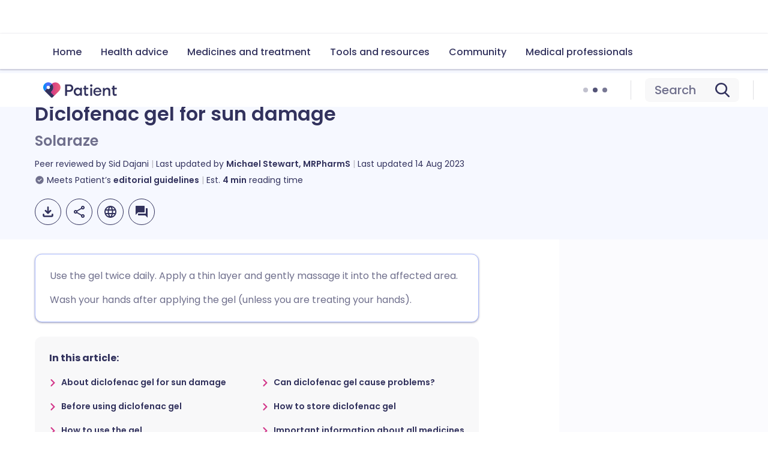

--- FILE ---
content_type: application/javascript; charset=UTF-8
request_url: https://patient.info/_next/static/chunks/9683-4f4234c04249b579.js
body_size: 3520
content:
"use strict";(self.webpackChunk_N_E=self.webpackChunk_N_E||[]).push([[9683],{30752:(t,e,i)=>{i.d(e,{A:()=>l});var a=i(80263),r=i(93236),n=i(40138),o=i.n(n);let s=({data:t,schemaData:e,addNofollow:i,ogData:n})=>{let{title:s,description:l}=t||{},{pageTitle:p,slug:c,image:m,locale:u}=n||{};return t||e||n?(0,a.jsxs)(o(),{children:[s&&(0,a.jsx)("title",{children:s}),(0,a.jsx)("meta",{name:"description",content:l||""}),n&&(0,a.jsxs)(a.Fragment,{children:[p&&(0,a.jsx)("meta",{property:"og:title",content:p||""}),c&&(0,a.jsx)("meta",{property:"og:url",content:c||""}),u&&(0,a.jsx)("meta",{property:"og:locale",content:u}),m&&(0,a.jsx)("meta",{property:"og:image",content:m}),(0,a.jsx)("meta",{property:"og:type",content:r.Z.ogType}),(0,a.jsx)("meta",{property:"og:description",content:l||""}),(0,a.jsx)("meta",{property:"fb:pages",content:r.Z.fBPageId}),(0,a.jsx)("meta",{property:"p:domain_verify",content:r.Z.domainVerify}),(0,a.jsx)("meta",{name:"twitter:description",content:l||""}),m&&(0,a.jsx)("meta",{name:"twitter:image",content:m}),(0,a.jsx)("meta",{name:"twitter:site",content:r.Z.twitterSite})]}),(i||!1)&&(0,a.jsx)("meta",{name:"robots",content:"noindex,nofollow"}),e&&(0,a.jsx)("script",{type:"application/ld+json",dangerouslySetInnerHTML:{__html:e}})]}):null};s.defaultProps={data:void 0,schemaData:void 0,addNofollow:!1,ogData:{title:void 0,slug:void 0,locale:void 0,image:void 0}};let l=s},48856:(t,e,i)=>{i.d(e,{f:()=>r});var a=i(93236);let r=(t,e)=>{let i=t||"",r=encodeURIComponent(i),n=encodeURIComponent("rgba(188, 49, 123, 1)");return{pageTitle:i,locale:`${a.Z.locale}`,image:`https://ogcdn.net/9d266224-4307-4b9d-b73f-00c1bdbd4759/v4/${r}/${n}/og.png`,slug:e?`https://patient.info${e}`:"https://patient.info"}}},63647:(t,e,i)=>{i.d(e,{C7:()=>g,LT:()=>$,MK:()=>C,Pb:()=>v,f2:()=>c,fB:()=>f,hB:()=>u,hw:()=>p,ie:()=>h,pw:()=>d,vx:()=>D,wY:()=>y,yi:()=>b});var a=i(93236);let r=t=>t?.items?.length>0&&t.items[0]?.slug?t.items[0].slug:"/",n=(t,e)=>{let i=t===e?.displayName,a=(e?.contentLinkCollection?.items?.length??0)>0,n=(e?.navigationHierarchyCollection?.items?.length??0)>0,o=[];return n&&e?.navigationHierarchyCollection?.items&&o.push(...e.navigationHierarchyCollection.items.filter(t=>(t?.contentLinkCollection?.items?.length??0)>0).slice(a&&!i?-2:-3).map(t=>({displayName:t?.displayName,slug:t?.contentLinkCollection?`${r(t.contentLinkCollection)}`:""}))),n&&!i&&e?.contentLinkCollection?.items?.length&&o.push({displayName:e.displayName,slug:e.contentLinkCollection?`${r(e.contentLinkCollection)}`:""}),o?.push({displayName:t}),{"@context":"https://schema.org","@type":"BreadcrumbList",itemListElement:o?o.map((t,e)=>({"@type":"ListItem",position:e+1,item:{"@type":"WebPage","@id":t?.slug?`https://patient.info${t?.slug}`:"",name:t?.displayName}})):[],itemListOrder:"ItemListOrderAscending",...o&&o.length?{numberOfItems:o.length}:""}},o=t=>({"@context":"https://schema.org","@type":"MedicalCondition",name:t.title?t.title:"",...t.structuredData&&t?.structuredData?.associatedAnatomyName?{associatedAnatomy:{"@type":"AnatomicalStructure",name:t.structuredData.associatedAnatomyName}}:"",...t.structuredData&&t?.structuredData?.possibleTreatmentName?{possibleTreatment:{"@type":"MedicalTherapy",name:t.structuredData.possibleTreatmentName}}:"",...t.structuredData&&t?.structuredData?.primaryPreventionTreatmentName?{primaryPrevention:{"@type":"MedicalTherapy",name:t.structuredData.primaryPreventionTreatmentName}}:"",...t.structuredData&&t?.structuredData?.signOrSymptomName?{signOrSymptom:{"@type":"MedicalSignOrSymptom",name:t.structuredData.signOrSymptomName}}:"",...t.structuredData&&t?.structuredData?.riskFactors?{riskFactor:{"@type":"MedicalRiskFactor",name:t.structuredData.riskFactors}}:""}),s=t=>{let e=t?.title?t.title:"";return{"@context":"https://schema.org","@type":"Person",name:t?.firstName&&t?.surname?`${e} ${t?.firstName} ${t?.surname}`:`${e} ${t?.firstName}`,url:t?.slug?`https://patient.info${t.slug}`:"",image:t?.image?.image?.url?t?.image?.image?.url:"",jobTitle:t?.jobTitle?t?.jobTitle:"",...t?.externalLinksCollection&&t?.externalLinksCollection?.items?{sameAs:t.externalLinksCollection?.items?.map(t=>t?.url)}:{},worksFor:{"@type":"Organization",name:`${a.Z.patientInfo}`},memberOf:{"@type":"MedicalOrganization",name:`${a.Z.patientInfo}`}}},l=t=>{let e=[];return t&&t.length&&t?.forEach(t=>{if(t){let i={title:t.title,duration:t.duration,youtubeVideoId:t.youtubeVideoId,description:t.description,thumbnailUrl:t.thumbnailUrl,uploadDate:t.uploadDate};e.push(i)}}),e},p=t=>JSON.stringify(s(t)),c=t=>{let e=t?.items;return JSON.stringify({"@context":"https://schema.org","@type":"ItemList",itemListElement:e?e.map((t,e)=>{let i=s(t);return i?{"@type":"ListItem",position:e+1,item:i}:""}):[]})},m=t=>{let e=new Map,i=[],r=[],n=[];if(t?.body?.links&&t?.body?.links?.entries&&t?.body?.links?.entries?.block&&(t?.body?.links?.entries?.block.forEach(t=>{e.set(t?.sys?.id,t)}),e)){let t=Array.from(e.values()),o=t.filter(t=>t?.__typename===a.Z.wrapperVideo),s=t.filter(t=>t?.__typename===a.Z.topicVideoPlaylist);if(o&&o.length&&r.push(...o),s&&s.length&&i.push(...s),i&&i.length){let t=i.map(t=>t.videosCollection&&t.videosCollection.items?t.videosCollection&&t.videosCollection.items:[]).flat();n.push(...l(t))}r&&r.length&&n.push(...l(r))}return n},u=t=>{let e=m(t);return JSON.stringify({"@context":"https://schema.org","@type":"MedicalWebPage","@id":t.slug?`https://patient.info${t.slug}`:"",name:t.title?t.title:"",description:t?.metaData?.description?t.metaData.description:"",url:t.slug?`https://patient.info${t.slug}`:"",about:t.structuredData?o(t):"",...t&&t.authoredBy?{publisher:s(t.authoredBy)}:"",dateCreated:t?.documentCreatedDate,dateModified:t?.lastUpdatedDate,datePublished:t?.documentCreatedDate,...t?.title&&t?.primaryTopic?.navigationHierarchyCollection?.items&&t.primaryTopic.navigationHierarchyCollection.items.length?{breadcrumb:n(t.title,t.primaryTopic)}:"",lastReviewed:t?.lastUpdatedDate,...t&&t.lastUpdatedBy?{editor:s(t.lastUpdatedBy)}:"",...t&&t.peerReviewer?{reviewedBy:s(t.peerReviewer)}:"",...e&&e.length?{video:e?.map(t=>({"@type":"VideoObject",name:t.title??"",description:t.description??"",duration:t.duration??"",contentUrl:`${a.Z.youtubeUrl}${t.youtubeVideoId}`,thumbnailUrl:t.thumbnailUrl??"",uploadDate:t.uploadDate??""}))}:"",...t?.heroImage&&t.heroImage.image&&t.heroImage.image.url?{image:t.heroImage.image.url,thumbnail:{"@type":"ImageObject",url:`https://patient.info/_next/image?url=${t.heroImage.image.url}&w=384&q=75`}}:""})},d=t=>{let e=m(t);return JSON.stringify({"@context":"https://schema.org","@type":"MedicalWebPage","@id":t.slug?`https://patient.info${t.slug}`:"",name:t.title?t.title:"",description:t?.metaData?.description?t.metaData.description:"",url:t.slug?`https://patient.info${t.slug}`:"",about:t.structuredData?{"@context":"https://schema.org","@type":"Drug",name:t?.title?t.title:"",url:t?.slug?`https://patient.info${t.slug}`:"",proprietaryName:t?.structuredData?.proprietaryName?t.structuredData.proprietaryName:"",dosageForm:t?.structuredData?.dosageForm?t.structuredData.dosageForm:"",...t?.structuredData?.drugClass?{drugClass:{"@context":"https://schema.org","@type":"DrugClass",name:t.structuredData?.drugClass?t.structuredData?.drugClass:""}}:"",pregnancyWarning:t?.structuredData?.pregnancyWarning?t.structuredData.pregnancyWarning:"",prescriptionStatus:t?.structuredData?.prescriptionStatus?t.structuredData.prescriptionStatus:"",...t?.structuredData?.relatedDrug?{relatedDrug:{"@context":"https://schema.org","@type":"Drug",name:t.structuredData?.relatedDrug?t.structuredData.relatedDrug:""}}:""}:"",...t&&t.authoredBy?{publisher:s(t.authoredBy)}:"",dateCreated:t?.documentCreatedDate,dateModified:t?.lastUpdatedDate,datePublished:t?.documentCreatedDate,...t?.title&&t?.primaryTopic?.navigationHierarchyCollection?.items&&t.primaryTopic.navigationHierarchyCollection.items.length?{breadcrumb:n(t.title,t.primaryTopic)}:"",lastReviewed:t?.lastUpdatedDate,...t&&t.lastUpdatedBy?{editor:s(t.lastUpdatedBy)}:"",...t&&t.peerReviewer?{reviewedBy:s(t.peerReviewer)}:"",...e&&e.length?{video:e?.map(t=>({"@type":"VideoObject",name:t.title??"",description:t.description??"",duration:t.duration??"",contentUrl:`${a.Z.youtubeUrl}${t.youtubeVideoId}`,thumbnailUrl:t.thumbnailUrl??"",uploadDate:t.uploadDate??""}))}:""})},g=t=>u(t),h=()=>JSON.stringify([{"@context":"https://schema.org","@type":"Organization","@id":"https://patient.info/#organization",name:`${a.Z.patient}`,url:"https://patient.info",...a.Z.sameAsUrls?{sameAs:a.Z.sameAsUrls?.map(t=>t)}:{},logo:{"@context":"https://schema.org","@type":"ImageObject",url:`https://patient.info${a.Z.logoUrl}`,height:`${a.Z.logoHeight}`,width:`${a.Z.logoWidth}`},contactPoint:{"@context":"https://schema.org","@type":"ContactPoint",name:`${a.Z.contactUs}`,url:"https://patient.info/contact-us ",availableLanguage:`${a.Z.availableLanguage}`,contactType:`${a.Z.contactType}`}},{"@context":"https://schema.org","@type":"WebSite","@id":"https://patient.info/#website",name:`${a.Z.patient}`,potentialAction:{"@type":"SearchAction",target:"https://patient.info/search?searchterm={search_term_string}","query-input":{"@type":"PropertyValueSpecification",valueName:`${a.Z.searchTerm}`,valueRequired:!0}},url:"https://patient.info"}]),y=(t,e,i)=>{let r=e===a.Z.featuredPages?t?.featuredPagesCollection?.items?.filter(t=>t&&Object.keys(t).length>0):t?.featuredConditionsCollection?.items?.filter(t=>t&&Object.keys(t).length>0);return JSON.stringify({"@context":"https://schema.org","@type":"CollectionPage",name:t?.title?t.title:"",description:t?.seo?.description?t.seo.description:"",url:i?`https://patient.info${i}`:"",...r&&r.length>0?{mainEntity:{"@type":"ItemList",itemListElement:r.map((t,i)=>({"@type":"ListItem",position:i+1,item:{"@type":"MedicalEntity",name:e===a.Z.featuredPages?t?.title:t?.displayName,url:e===a.Z.featuredPages?`https://patient.info${t?.slug}`:`https://patient.info${t?.contentLinkCollection?.items[0]?.slug}`}}))}}:"",...t?.image&&t.image.image&&t.image.image.url?{image:t.image.image.url}:""})},f=(t,e,i)=>{let r=e===a.Z.medicalCalculators?t?.medicalToolsAndResourcesCollection?.items?.filter(t=>t&&Object.keys(t).length>0):t?.professionalArticlesCollection?.items?.filter(t=>t&&Object.keys(t).length>0);return JSON.stringify({"@context":"https://schema.org","@type":"MedicalWebPage",name:t?.title?t.title:"",description:t?.seo?.description?t.seo.description:"",url:`https://patient.info${i}`,...r&&r.length>0?{mainEntity:{"@type":"ItemList",itemListElement:r.map((t,e)=>({"@type":"ListItem",position:e+1,item:{"@type":"MedicalEntity",name:t&&t.title?t.title:"",url:t&&t.slug?`https://patient.info${t.slug}`:`https://patient.info${t.url}`}}))}}:""})},b=t=>{let e=(t=>{let e=[];if(t){let{articleUpdatesCollection:i,medicalToolsAndResourcesCollection:a,professionalArticlesCollection:r}=t;i?.items.forEach(t=>{e.push({title:t?.title??"",url:t?.slug?`https://patient.info${t.slug}`:""})}),a?.items.forEach(t=>{let i=t&&t.url?t.url:"",a=i&&(/^(?:[a-z]+:)?\/\//i.test(i)?i:`https://patient.info${i}`);e.push({title:t?.title??"",url:a||""})}),r?.items.forEach(t=>{e.push({title:t?.title??"",url:t?.slug?`https://patient.info${t.slug}`:""})})}return e})(t);return JSON.stringify({"@context":"https://schema.org","@type":"MedicalWebPage",name:t?.title?t.title:"",description:t?.seo?.description?t.seo.description:"",url:`https://patient.info${a.Z.doctorSlug}`,...e&&e.length>0?{mainEntity:{"@type":"ItemList",itemListElement:e.map((t,e)=>({"@type":"ListItem",position:e+1,item:{"@type":"MedicalEntity",name:t&&t.title?t.title:"",url:t&&t.url?`${t.url}`:""}}))}}:""})},D=(t,e)=>{let i=e?Object.keys(e):[];return JSON.stringify({"@context":"https://schema.org","@type":"MedicalWebPage",name:t?.title?t?.title:"",description:t?.seo?.description?t.seo.description:"",url:t?.slug?`https://patient.info${t.slug}`:"",image:t?.image?.image?.url?t.image.image.url:"",...t?.title&&t?.type!==a.Z.conditions&&t?.category&&t.category.navigationHierarchyCollection&&t.category.navigationHierarchyCollection.items?.length?{breadcrumb:n(t?.title,t?.category)}:"",...i&&i.length?{mainEntity:{"@type":"ItemList",itemListElement:i.map((t,e)=>({"@type":"ListItem",position:e+1,item:{"@type":"MedicalEntity",name:t??t}}))}}:""})},C=t=>{let e=m(t);return JSON.stringify({"@context":"https://schema.org","@type":"MedicalWebPage",name:t?.title?t.title:"",description:t?.metaData?.description?t.metaData.description:"",url:t.slug?`https://patient.info${t.slug}`:"",about:t.structuredData?o(t):"",...t?.title&&t.primaryTopic?.navigationHierarchyCollection?.items&&t.primaryTopic.navigationHierarchyCollection.items?.length?{breadcrumb:n(t.title,t.primaryTopic)}:"",dateCreated:t?.documentCreatedDate,...t.authoredBy||t.heroImage||t.documentCreatedDate||t.lastUpdatedDate?{mainEntity:{"@type":"Article",...t&&t.authoredBy?{author:s(t.authoredBy)}:"",dateModified:t?.lastUpdatedDate,datePublished:t?.documentCreatedDate,...t?.heroImage&&t?.heroImage?.image&&t?.heroImage?.image.url?{image:t.heroImage.image.url,thumbnail:{"@type":"ImageObject",url:`https://patient.info/_next/image?url=${t.heroImage.image.url}&w=384&q=75`}}:"",...t&&t.lastUpdatedBy?{editor:s(t.lastUpdatedBy)}:"",...e&&e.length?{video:e?.map(t=>({"@type":"VideoObject",name:t.title??"",description:t.description??"",duration:t.duration??"",contentUrl:`${a.Z.youtubeUrl}${t.youtubeVideoId}`,thumbnailUrl:t.thumbnailUrl??"",uploadDate:t.uploadDate??""}))}:""}}:""})},$=t=>JSON.stringify({"@context":"https://schema.org","@type":"MedicalWebPage","@id":t?.slug?`https://patient.info${t.slug}`:"",name:t?.title?t.title:"",description:t?.seo?.description?t.seo.description:"",url:t?.slug?`https://patient.info${t.slug}`:"",...t?.title&&t?.primaryTopic?.navigationHierarchyCollection?.items&&t?.primaryTopic?.navigationHierarchyCollection?.items.length?{breadcrumb:n(t.title,t.primaryTopic)}:""}),v=(t,e)=>JSON.stringify({"@context":"https://schema.org","@type":"WebPage","@id":`https://patient.info${a.Z.newsFeatureSlug}`,name:e?.title?e.title:"",description:e?.description?e.description:"",url:`https://patient.info${a.Z.newsFeatureSlug}`,...t?{mainEntity:{"@type":"ItemList",itemListElement:t.map((t,e)=>({"@type":"ListItem",position:e+1,item:{"@type":"MedicalEntity",name:t&&t.title?t.title:"",url:t&&t.slug?`https://patient.info${t.slug}`:""}}))}}:""})},93236:(t,e,i)=>{i.d(e,{Z:()=>a});let a={youtubeUrl:"https://www.youtube-nocookie.com/embed/",logoUrl:"/images/logo_patient.png",logoHeight:"84",logoWidth:"402",availableLanguage:"English",contactUs:"Contact Us",contactType:"customer support",wrapperVideo:"WrapperVideo",topicVideoPlaylist:"TopicVideoPlaylist",patient:"Patient",patientInfo:"Patient.info",pilType:"PatientInformationLeaflet",featuredPages:"featuredPages",medicalCalculators:"medicalCalculators",featuredConditions:"featuredConditions",professionalArticles:"professionalArticles",conditions:"Conditions",clinicalResearchSlug:"/clinical-research",healthSlug:"/health",featuresSlug:"/features",foodSlug:"/recipes",btSlug:"/brain-teasers",gpPracticeSlug:"/gp-practice-services",managingConditionSlug:"/travel-country",medicineSlug:"/medicine",newsFeatureSlug:"/news-and-features",searchTerm:"search_term_string",medicalCalcSlug:"/medical-calculators",medicalproCalcSlug:"/doctor/professional-tools-and-resources",doctorSlug:"/doctor",doctorArticleSlug:"/doctor/articles",searchSlug:"/search",latestFeatureTitle:"Latest features",locale:"en_GB",fBPageId:"310041829007343",domainVerify:"03105afe891064ab36bab9260198eb12",twitterSite:"@patient",ogType:"website",authorSlug:"/authors",sameAsUrls:["https://www.instagram.com/patient.info","https://www.facebook.com/patient","https://twitter.com/patient","https://www.pinterest.com/patient","https://www.youtube.com/patient"]}}}]);

--- FILE ---
content_type: application/javascript; charset=UTF-8
request_url: https://patient.info/_next/static/chunks/pages/medicine/%5B...level1%5D-cf9a087ea3a6d36b.js
body_size: 2672
content:
(self.webpackChunk_N_E=self.webpackChunk_N_E||[]).push([[1608],{2278:(e,t,a)=>{"use strict";a.d(t,{A:()=>i});var r=a(80263);let i=()=>(0,r.jsxs)(r.Fragment,{children:[(0,r.jsx)("h6",{"data-testid":"archive-banner",children:"This page has been archived."}),(0,r.jsx)("p",{"data-testid":"archive-description",children:"It has not been reviewed recently and is not up to date. External links and references may no longer work."})]})},24859:(e,t,a)=>{"use strict";a.d(t,{cT:()=>i,dZ:()=>l,G3:()=>s,XF:()=>n}),a(23727);var r=a(19568);let i=async e=>{let t=`https://symptom-checker-prod.salmonplant-a70ba610.uksouth.azurecontainerapps.io/v1.0/autosuggestion?query=${e}`,a=await (0,r.Jt)("",t);return a.error?{error:a,response:{}}:{response:a,error:{}}},s=async e=>{let t=await (0,r.bE)(e,"/api/symptomchecker/form",!0);return t.error?{error:t.error,response:{},message:t.message||""}:{response:t,error:!1}},n=async()=>(0,r.bE)(`
  query {
    topicConfigurationCollection(where: { name: "SymptomChecker" }) {
      items {
        data
      }
    }
  }
  `),l=async()=>(0,r.bE)(`
  query {
    topicConfigurationCollection(where: { name: "FluChecker" }) {
      items {
        data
      }
    }
  }
  `)},31301:(e,t,a)=>{"use strict";a.d(t,{A:()=>p});var r=a(80263),i=a(17583),s=a(31357),n=a(17878),l=a(84157),d=a(66022),o=a(53341),c=a(70948),u=a.n(c);let h=({reviewDue:e,lastUpdatedDate:t,lastUpdatedBy:a,peerReviewBy:c,createdDate:h,authorBy:p,variant:y,isArchived:_,articleType:A})=>{let m=p?(0,s.LQ)(p).trim():"",g=A===o.n.FeatureArticlesType?"The information on this page is peer reviewed by qualified clinicians.":"The information on this page is written and peer reviewed by qualified clinicians.",j=c?(0,r.jsxs)(r.Fragment,{children:[(0,r.jsx)("p",{className:u().reviewby,children:"Peer reviewed by"}),c?.slug&&c?.showPublicProfile?(0,r.jsx)(l.N,{href:(0,d.L)(c.slug),variant:y,size:"large","data-testid":"review-by-link",children:(0,s.LQ)(c)}):(0,r.jsx)("h5",{className:u().author,"data-testid":"peer-review-by",children:(0,s.LQ)(c)})]}):null;return(0,r.jsxs)(i.V,{className:u().articlehistory,children:[(0,r.jsx)("h2",{children:"Article history"}),(0,r.jsx)("p",{className:u()["articlehistory-desc"],"data-testid":"article-history-desc",children:g}),(0,r.jsx)("div",{className:u().reviewdate,"data-testid":"article-history-data",children:(0,r.jsxs)("ul",{children:[!_&&e?(0,r.jsx)("li",{className:`${u().reviewlist} ${"patient"===y?u().patient:""}`,"data-testid":"review-due",children:(0,r.jsx)("div",{className:u().dotted,children:(0,r.jsx)("h6",{"data-testid":"review-due-date",children:`Next review due: ${(0,n.i)(e)}`})})}):null,t||a?(0,r.jsxs)("li",{className:"patient"===y?u().patient:"",children:[(0,r.jsxs)("h6",{className:u().date,"data-testid":"last-updated-date",children:[t&&`${(0,n.i)(t)} `,(0,r.jsxs)("span",{className:u()["date-desc"],children:[t&&"| ","Latest version"]})]}),(0,r.jsx)("div",{className:h||m?u().line:u().noborder,"data-testid":"last-updated-content",children:a?(0,r.jsxs)(r.Fragment,{children:[(0,r.jsx)("p",{className:u().updateby,children:"Last updated by"}),a?.slug&&a?.showPublicProfile?(0,r.jsx)(l.N,{href:(0,d.L)(a.slug),variant:y,size:"large","data-testid":"updated-by-link",children:(0,s.LQ)(a)}):(0,r.jsx)("h5",{className:u().author,"data-testid":"updated-by",children:(0,s.LQ)(a)}),j]}):null})]}):null,h||m?(0,r.jsxs)("li",{className:"patient"===y?u().patient:"",children:[(0,r.jsxs)("h6",{className:u().date,"data-testid":"created-date",children:[h&&`${(0,n.i)(h)} `,(0,r.jsxs)("span",{className:u()["date-desc"],children:[h&&"| ","Originally published"]})]}),m?(0,r.jsxs)(r.Fragment,{children:[(0,r.jsx)("p",{className:u().reviewby,children:"Authored by:"}),p?.slug&&p?.showPublicProfile?(0,r.jsx)(l.N,{href:(0,d.L)(p.slug),variant:y,size:"large","data-testid":"author-by-link",children:m}):(0,r.jsx)("h5",{className:u().author,"data-testid":"author-by",children:m})]}):null,a?null:j]}):null]})})]})};h.defaultProps={reviewDue:"",lastUpdatedDate:void 0,lastUpdatedBy:void 0,peerReviewBy:void 0,createdDate:"",authorBy:void 0,variant:"patient",isArchived:!1,articleType:""};let p=h},55603:(e,t,a)=>{"use strict";a.d(t,{o:()=>s});var r=a(40579),i=a(21950);let s=e=>{let t,a=(0,i.i)(e?e.json:[],(t=0,{renderNode:{[r.nA.PARAGRAPH]:()=>null,[r.nA.HEADING_1]:()=>null,[r.nA.HEADING_2]:()=>t+=1,[r.nA.HEADING_3]:()=>null,[r.nA.HEADING_4]:()=>null,[r.nA.HEADING_5]:()=>null,[r.nA.HEADING_6]:()=>null,[r.nA.EMBEDDED_ENTRY]:()=>null,[r.nA.EMBEDDED_RESOURCE]:()=>null,[r.nA.UL_LIST]:()=>null,[r.nA.OL_LIST]:()=>null,[r.nA.LIST_ITEM]:()=>null,[r.nA.QUOTE]:()=>null,[r.nA.HR]:()=>null,[r.nA.TABLE]:()=>null,[r.nA.TABLE_ROW]:()=>null,[r.nA.TABLE_HEADER_CELL]:()=>null,[r.nA.TABLE_CELL]:()=>null,[r.XD.EMBEDDED_ENTRY]:()=>null,[r.XD.ENTRY_HYPERLINK]:()=>null,[r.XD.HYPERLINK]:()=>null},renderMark:{[r.j7.BOLD]:e=>e,[r.j7.ITALIC]:e=>e,[r.j7.UNDERLINE]:e=>e,[r.j7.CODE]:e=>e}})).filter(Number)??[];return a[a.length-1]}},70948:e=>{e.exports={articlehistory:"ArticleHistory_articlehistory__L8Zqh","articlehistory-desc":"ArticleHistory_articlehistory-desc__2QL_N",patient:"ArticleHistory_patient__PZUct",reviewdate:"ArticleHistory_reviewdate__K36Xw",reviewlist:"ArticleHistory_reviewlist__h0dfS",dotted:"ArticleHistory_dotted__8aA5T",date:"ArticleHistory_date__QGJMl","date-desc":"ArticleHistory_date-desc__zu5gX",line:"ArticleHistory_line__0lyC_",noborder:"ArticleHistory_noborder__NFsQ5",updateby:"ArticleHistory_updateby__j5fGu",reviewby:"ArticleHistory_reviewby__7adYK",author:"ArticleHistory_author__l5h2o"}},71650:e=>{e.exports={background:"NotificationBanner_background__tZPHJ","background-warning":"NotificationBanner_background-warning__Dgbx1","background-caution":"NotificationBanner_background-caution__IfWYr","background-editornotes":"NotificationBanner_background-editornotes__oe7js","background-professional":"NotificationBanner_background-professional__5QTOc"}},73514:(e,t,a)=>{"use strict";a.d(t,{A:()=>d});var r=a(80263),i=a(32296),s=a(71650),n=a.n(s);let l=({type:e,children:t})=>(0,r.jsx)(i.A,{className:`${n().background} ${n()[`background-${e}`]}`,radius:"regular",children:t});l.defaultProps={type:"warning"};let d=l},76998:(e,t,a)=>{"use strict";a.r(t),a.d(t,{__N_SSG:()=>v,default:()=>N,getFluCheckerContent:()=>b,getSymptomCheckerContent:()=>w});var r=a(80263),i=a(61010),s=a(75070),n=a(73514),l=a(2278),d=a(20606),o=a(30752),c=a(98262),u=a(828),h=a(31301),p=a(63647),y=a(48856),_=a(24859),A=a(65974),m=a(32453),g=a(55603),j=a(83298),x=a(61131),v=!0;let w=()=>(0,_.XF)(),b=()=>(0,_.dZ)(),N=({responseData:e,layoutData:t})=>{let a=e.data.items[0],_=e?.symptomCheckerData?.data?.topicConfigurationCollection?.items[0],v=e?.fluCheckerData?.data?.topicConfigurationCollection?.items[0],w=a?(0,p.pw)(a):"",b=a?(0,y.f)(a.title,a.slug):{},N=(0,g.o)(a?.body),f=(0,j.kB)(N),E=m.r&&a?.showAffiliateAds;return(0,r.jsxs)(r.Fragment,{children:[(0,r.jsx)(o.A,{data:a?.metaData,schemaData:w,ogData:b}),(0,r.jsx)(s.Y9,{data:a,variant:"medicine"}),(0,r.jsx)(i.s3,{children:(0,r.jsxs)(i.Rp,{type:"flex",children:[(0,r.jsxs)(i.Tn,{children:[a.isArchived&&(0,r.jsx)(n.A,{type:"caution",children:(0,r.jsx)(l.A,{})}),a.introduction&&(0,r.jsx)(s.Fc,{data:a.introduction,showAsCard:!0}),a.sponsor&&a.sponsor?.type===c.gK.Sponsor&&(0,r.jsx)(d.A,{data:a.sponsor,type:a.sponsor.type}),a.body&&(0,r.jsxs)(r.Fragment,{children:[(0,r.jsx)(s.Q$,{data:a.body,variant:"patient",url:a.slug}),(0,r.jsx)(s.nB,{data:a.body,contentData:a.contentupsellCollection,primaryTopic:a.primaryTopic,slug:a.slug,showAffiliateAds:a.showAffiliateAds??!1})]}),a.furtherReadingCollection?.items[0]!=null&&(0,r.jsx)(s.FP,{furtherReadingCollection:a.furtherReadingCollection,type:"patient"}),E&&(0,r.jsx)(A.A,{id:u.CM[f].id,size:u.CM[f].size,inlineAdIndex:f}),a?.lastUpdatedDate||a?.lastUpdatedBy||a?.reviewDue||a?.documentCreatedDate||a?.authoredBy?(0,r.jsx)(h.A,{reviewDue:a?.reviewDue,lastUpdatedDate:a?.lastUpdatedDate,lastUpdatedBy:a?.lastUpdatedBy,peerReviewBy:a?.peerReviewer,createdDate:a?.documentCreatedDate,authorBy:a?.authoredBy,variant:"patient",isArchived:a?.isArchived??!1}):null,v?.data?.fluChecker!=null?(0,r.jsx)(s.w4,{data:v.data.fluChecker,type:"flu"}):null,_?.data?.symptomChecker!=null?(0,r.jsx)(s.w4,{data:_.data.symptomChecker}):null,(0,r.jsx)(x.A,{})]}),(0,r.jsx)(i.L1,{children:(0,r.jsx)(s.EL,{data:u.wy,adType:"ptoAd",sysId:e?.data?.items[0]?.sys.id,ptoDocIds:t?.filter(e=>e?.name==="PageTakeOver")[0]?.data})})]})})]})}},83825:(e,t,a)=>{(window.__NEXT_P=window.__NEXT_P||[]).push(["/medicine/[...level1]",function(){return a(76998)}])}},e=>{e.O(0,[9683,636,6593,8792],()=>e(e.s=83825)),_N_E=e.O()}]);

--- FILE ---
content_type: application/javascript; charset=utf-8
request_url: https://fundingchoicesmessages.google.com/f/AGSKWxWMpTz4Q_poFHJ8obWL7UKEHIYnKLjdnoXIrzYr9oOMSd6lscb4ZooYUUguTW8b_wzjIInUVJ57FGRxwUWr23G7127r2DZN-VHVxEopmIaMh8mdQ2iGetPHp13VZ3uAA7MZqwJLu4eoLVIIEKPVSBm-0qQmkOzhmQgFXZ3JnUahhg6t_yDUWoBx-veI/_/ads/index_/erobanner./btmads._paid_ads//adshow?
body_size: -1290
content:
window['90137bb7-cf20-41fe-a001-c446ef00d6a5'] = true;